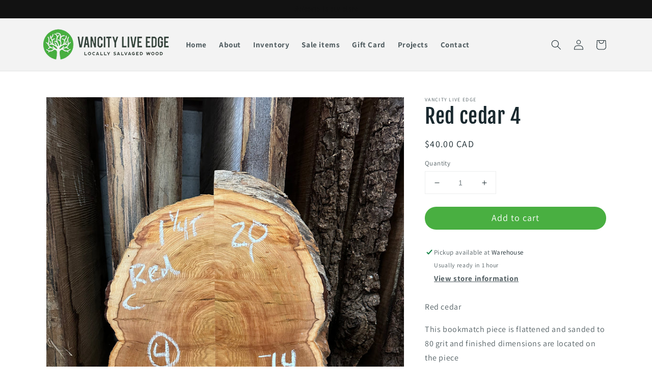

--- FILE ---
content_type: text/css
request_url: https://vancityliveedge.ca/cdn/shop/t/7/assets/component-product-grid.css?v=148712747504912391741643149771
body_size: -539
content:
.product-grid .grid__item {
  padding-bottom: 2rem;
}

.product-grid.negative-margin {
  margin-bottom: -2rem;
}

@media screen and (min-width: 750px) {
  .product-grid .grid__item {
    padding-bottom: calc(5rem + var(--page-width-margin));
  }

  .product-grid.negative-margin {
    margin-bottom: 20px !important;
  }

  .product-grid.negative-margin--small {
    margin-bottom: calc(-1rem - var(--page-width-margin));
  }
}


--- FILE ---
content_type: text/css
request_url: https://vancityliveedge.ca/cdn/shop/t/7/assets/component-newsletter.css?v=118535472603623244161643149765
body_size: -445
content:
.newsletter-form{display:flex;flex-direction:column;justify-content:center;align-items:center;width:100%;position:relative}@media screen and (min-width: 750px){.newsletter-form{flex-direction:row;align-items:flex-start;margin:0 auto;max-width:36rem}}.newsletter-form__field-wrapper{width:100%}.newsletter-form__field-wrapper .field__input{padding-right:5rem;border:1px solid;background-color:#fff;border-radius:25px}.newsletter-form__message{justify-content:center;margin-bottom:0}.newsletter-form__message--success{margin-top:2rem}@media screen and (min-width: 750px){.newsletter-form__message{justify-content:flex-start}.newsletter-form__message--success{position:absolute;left:0;bottom:-65%}}.newsletter-form__button{width:110px;margin:0;background-color:#49af41;color:#fff;border-radius:0 25px 25px 0}.newsletter-form__button .icon{width:1.5rem}
/*# sourceMappingURL=/cdn/shop/t/7/assets/component-newsletter.css.map?v=118535472603623244161643149765 */
